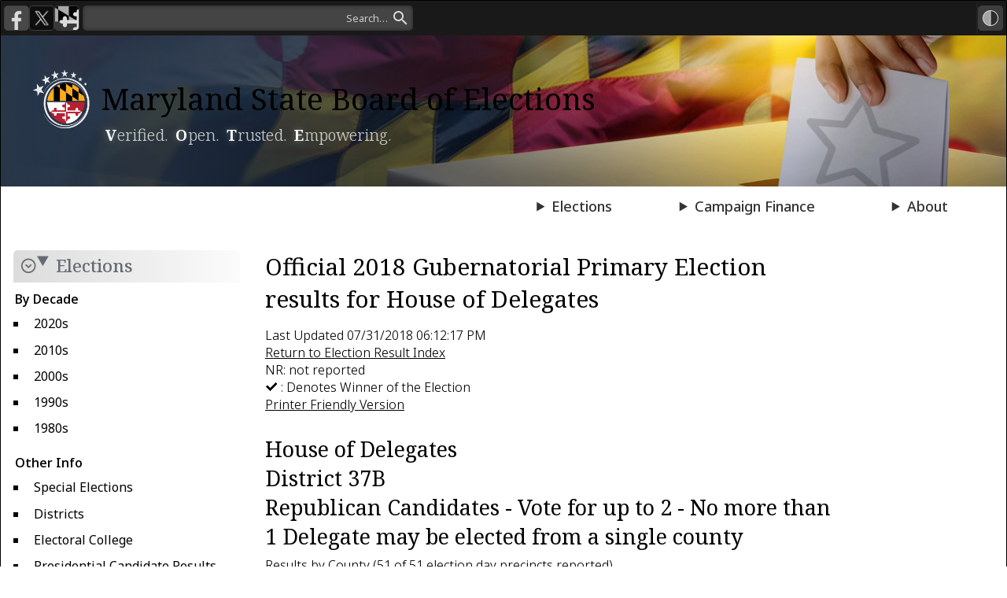

--- FILE ---
content_type: text/html
request_url: https://elections.maryland.gov/elections/2018/results/primary/gen_results_2018_1_01637B.html
body_size: 4018
content:
<!doctype html>
<html><!-- InstanceBegin template="/templates/elections.dwt" codeOutsideHTMLIsLocked="false" -->
<head>
<script async src="https://www.google-analytics.com/analytics.js"></script>
<meta name="viewport" content="width=device-width, initial-scale=1.0" />
<meta http-equiv="Cache-Control" content="no-cache, no-store, must-revalidate" />
<meta http-equiv="Pragma" content="no-cache" />
<meta http-equiv="Expires" content="0" />
<meta name="keywords" content="Maryland, State, Board of Elections, voting, polling place, campaigns, candidacy, voter registration, election, elections, campaign finance, register, vote, HAVA, petitions, voting system, Maryland State Board of Elections, results, overseas">
<meta name="author" content="Maryland State Board of Elections"><meta name="description" content="The State Board of Elections provides all eligible citizens of the State convenient access to voter registration; provides all registered voters accessible locations in which they may exercise their right to vote, to ensure uniformity of election practices; to promote fair and equitable elections; and to maintain registration records, campaign fund reports, and other election-related data accurately and in a form that is accessible to the public.">  
<link rel="preconnect" href="https://fonts.googleapis.com" />
<link rel="preconnect" href="https://fonts.gstatic.com" crossorigin />
<link rel="stylesheet" href="https://fonts.googleapis.com/css2?family=Noto+Sans:ital,wdth,wght@0,62.5..100,100..900;1,62.5..100,100..900&family=Noto+Serif:ital,wdth,wght@0,62.5..100,100..900&display=swap" />
<link rel="stylesheet" href="https://fonts.googleapis.com/icon?family=Material+Icons+Outlined&family=Material+Icons" />
<link rel="stylesheet" href="/css/base.css" />
<link rel="stylesheet" href="/css/override.css" />
<link rel="shortcut icon" href="/favicon.ico" />
<script src="/js/base.js"></script>
<!-- InstanceBeginEditable name="doctitle" -->
  <title>
  Elections
  </title>
  <!-- InstanceEndEditable -->
<!-- InstanceBeginEditable name="head" -->
  <!-- InstanceEndEditable -->
</head>
<body>
    <div id="wrapper">
        <header>
    <a href="#bodyContent" class="skip">Skip to Content</a>
    <section id="topStrip">
        <div id="sitesContainer">
            <a href="https://www.facebook.com/MarylandStateBoardofElections" class="button"><img src="/img/icon-social-facebook-48.gif" alt="The Facebook logo" title="MSBE on Facebook.com" /></a>
            <a href="https://twitter.com/md_sbe" class="button"><img src="/img/icon-social-x-48.gif" alt="The X.com logo" title="MSBE on X.com" /></a>
            <a href="https://www.maryland.gov" id="mdGovLink" class="button"><img src="/img/mdgov_logo-crop-48.gif" alt="The Maryland.gov logo" title="Maryland.gov" /></a>
        </div>
        <form id="searchForm" method="GET" action="https://www.maryland.gov/pages/search.aspx">
            <label for="searchQuery" hidden>Search</label>
            <input id="searchQuery" name="q" type="text" placeholder="Search&hellip;" role="search" aria-label="Search" title="Type a query and press Enter." />
            <input id="searchButton" type="submit" name="Search Submit" hidden />
            <input type="hidden" name="site" value="tkcl0ycakyo" />
            <input type="hidden" name="name" value="State Board of Elections" />
        </form>
        <div id="utilContainer">
            <!--<a id="translateLink" class="button" href="#"><img src="/img/icon-translate-48.png" alt="Google Translate" title="Translate" /></a>-->
            <button id="contrastToggle" type="button" aria-label="High Contrast Mode" aria-pressed="false" title="Contrast Mode"></button>
        </div>
    </section>
    <div id="siteTitleWrapper">
        <a id="siteTitle" href="/index.html">
            <img src="/img/SBELogo.png" id="siteLogo" alt="Maryland State Board of Elections logo" /><abbr title="Maryland State Board of Elections">MSBE</abbr><span>Maryland State Board of Elections</span>
        </a>
        <p id="siteSubtitle">
            <span class="glow">V</span>erified. <span class="glow">O</span>pen. <span class="glow">T</span>rusted. <span class="glow">E</span>mpowering.
        </p>
    </div>
    <nav id="mainNav" aria-label="Site Navigation">
        <div id="mainNavList1">
            <details name="nav">
                <summary>Voting</summary>
                <div class="menuWrapper">
                    <dl>
                        <dt>General&nbsp;Info</dt>
                        <dd>
                            <menu>
                                <li><a href="/voting/index.html">Introduction</a></li>
                                <li><a href="/voting/early_voting.html">Early Voting</a></li>
                                <li><a href="/voting/election_day_questions.html">Election Day <abbr title="Frequently Asked Question">FAQ</abbr>s</a></li>
                                <li><a href="/voting/municipal_results.html">Municipal Results</a></li>
                                <li><a href="/voting/primary.html">Primary Elections</a></li>
                                <li><a href="/voting_system/index.html">Voting System</a></li>
                                <li><a href="/overseas_voters/index.html">Overseas&nbsp;&amp;&nbsp;Military</a></li>
                            </menu>
                        </dd>
                    </dl>
                    <dl>
                        <dt>Registration</dt>
                        <dd>
                            <menu>
                                <li><a href="/voter_registration/index.html">Introduction</a></li>
                                <li><a href="https://voterservices.elections.maryland.gov">Voter Services</a></li>
                                <li><a href="/voter_registration/nvra.html"><abbr title="National Voter Registration Act">NVRA</abbr></a></li>
                                <li><a href="/voter_registration/application.html">Application</a></li>
                                <li><a href="/voter_registration/stats.html">Statistics</a></li>
                            </menu>
                        </dd>
                    </dl>
                </div>
            </details>
            <details name="nav">
                <summary>Candidacy</summary>
                <div class="menuWrapper">
                    <menu>
                        <li><a href="/candidacy/index.html">Introduction</a></li>
                        <li><a href="/candidacy/requirements.html">Requirements for Filing</a></li>
                        <li><a href="/candidacy/qualifications.html">Qualifications for Filing</a></li>
                        <li><a href="/candidacy/ballot.html">Offices Up for Election</a></li>
                    </menu>
                </div>
            </details>
            <details name="nav">
                <summary>Press Room</summary>
                <div class="menuWrapper">
                    <menu>
                        <li><a href="/press_room/index.html">Press Releases &amp; Statistics</a></li>
                        <li><a href="/press_room/reports.html">Reports</a></li>
                        <li><a href="/press_room/rumor_control.html">Rumor Control</a></li>
                    </menu>
                </div>
            </details>
        </div>
        <div id="mainNavList2">
            <details name="nav">
                <summary>Elections</summary>
                <div class="menuWrapper">
                    <dl>
                        <dt>Main&nbsp;Section</dt>
                        <dd>
                            <menu>
                                <li><a href="/elections/2026/index.html">Latest Election Info</a></li>
                                <li><a href="/elections/special_elections.html">Special Elections</a></li>
                                <li><a href="/elections/districts.html">Districts</a></li>
                                <li><a href="/elections/electoral_college.html">Electoral College</a></li>
                            </menu>
                        </dd>
                    </dl>
                    <dl>
                        <dt>Get&nbsp;Involved</dt>
                        <dd>
                            <menu>
                                <li><a href="/get_involved/index.html">Introduction</a></li>
                                <li><a href="/get_involved/teachers.html">Teachers</a></li>
                                <li><a href="/get_involved/students.html">Students</a></li>
                                <li><a href="/get_involved/dis-misinformation.html">Report Dis/Misinformation</a></li>
                            </menu>
                        </dd>
                    </dl>
                </div>
            </details>
            <details name="nav">
                <summary>Campaign Finance</summary>
                <div class="menuWrapper">
                    <menu>
                        <li><a href="/campaign_finance/index.html">Introduction</a></li>
                        <li><a href="/campaign_finance/campaign_finance_database.html">Campaign Finance Database</a></li>
                        <li><a href="/campaign_finance/summary_guide.html">Summary Guide</a></li>
                        <li><a href="/campaign_finance/reporting_schedule.html">Reporting Schedule</a></li>
                        <li><a href="/campaign_finance/guidance.html">Guidance</a></li>
                        <li><a href="/campaign_finance/County_public.html">County Public Funding Program</a></li>
                    </menu>
                </div>
            </details>
            <details name="nav">
                <summary>About</summary>
                <div class="menuWrapper">
                    <dl>
                        <dt>Agency</dt>
                        <dd>
                            <menu>
                                <li><a href="/about/index.html">About Us</a></li>
                                <li><a href="/about/board.html">Board Meetings</a></li>
                                <li><a href="/about/contact.html">Contact Us</a></li>
                                <li><a href="/about/county_boards.html">County Boards</a></li>
                                <li><a href="/forms/index.html">Forms</a></li>
                                <li><a href="/about/election_security.html">Election Security</a></li>
                                <li><a href="/about/pia.html">Public Information Act</a></li>
                            </menu>
                        </dd>
                    </dl>
                    <dl>
                        <dt>Laws &amp; Regs</dt>
                        <dd>
                            <menu>
                                <li><a href="/laws_and_regs/index.html">Introduction</a></li>
                                <li><a href="/laws_and_regs/federal_law.html">Federal Law</a></li>
                                <li><a href="/laws_and_regs/election_law.html">Election Law</a></li>
                                <li><a href="/laws_and_regs/regulations.html"><abbr title="Code of Maryland Regulations">COMAR</abbr></a></li>
                                <li><a href="/petitions/index.html">Petitions</a></li>
                                <li><a href="/laws_and_regs/sbe_policy.html">SBE Policies</a></li>
                            </menu>
                        </dd>
                    </dl>
                </div>
            </details>
        </div>
    </nav>
</header>
        <main id="bodyContent">
            <div id="bodyTop">
                
            </div>
            
            <details id="sectionNav" open>
    <summary><span>Elections</span></summary>
    <dl>
        <dt>By Decade</dt>
        <dd>
            <ul>
                <li><a href="/elections/2020s.html">2020s</a></li>
                <li><a href="/elections/2010s.html">2010s</a></li>
                <li><a href="/elections/2000s.html">2000s</a></li>
                <li><a href="/elections/1990s.html">1990s</a></li>
                <li><a href="/elections/1980s.html">1980s</a></li>
            </ul>
        </dd>
        <dt>Other Info</dt>
        <dd>
            <ul>
                <li><a href="/elections/special_elections.html">Special Elections</a></li>
                <li><a href="/elections/districts.html">Districts</a></li>
                <li><a href="/elections/electoral_college.html">Electoral College</a></li>
                <li><a href="/elections/presidential.html">Presidential Candidate Results <br>in MD 1948&ndash;2012</a></li>
            </ul>
        </dd>
    </dl>
</details>
            <section id="bodyMain">
                <!-- InstanceBeginEditable name="bodyMain" -->
  <h1>
    Official 2018 Gubernatorial Primary Election results for House of Delegates
  </h1>
  <div>
    Last Updated 07/31/2018 06:12:17 PM
  </div>
  <div>
    <a href="index.html">Return to Election Result Index</a>
  </div>
  <div>
    NR: not reported
  </div>
  <div>
    <img src="../../../../img/check.gif" alt="checkmark" />
    : Denotes Winner of the Election
  </div>
  <div>
    <a href="gen_results_p2018_1_01637B.html">Printer Friendly Version</a>
  </div>
  <h2>
    House of Delegates
    <br>
    District 37B
    <br>
    Republican Candidates - Vote for up to 2 - No more than 1 Delegate may be elected from a single county
  </h2>
  <a href="gen_detail_results_2018_1_REP01637B.html" title="County Break Down for House of Delegates Legislative District 37B">Results by County</a>
  (51 of 51 election day precincts reported)
  <br>
  <div class="tableWrapper">
    <table class="table-banded" summary="Election results for House of Delegates District 37B. Results are reported by early, election night, absentee/provisional voting and the totals.">
      <tr>
        <th class="NameCol_ER" scope="col" id="CandidateName01637B">
          Name
        </th>
        <th class="PartyCol" scope="col">
          Party
        </th>
        <th class="VotesCol" scope="col" id="EarlyVotes01637B">
          Early Voting
        </th>
        <th class="VotesCol" scope="col" id="ElectionNightVotes01637B">
          Election Day
        </th>
        <th class="VotesCol" scope="col" id="AbsenteeAndProvisionalVotes01637B">
          Absentee / Provisional
        </th>
        <th class="VotesCol" scope="col" id="TotalVotes01637B" >
          Total
        </th>
        <th class="PercentCol" scope="col" id="Percentage01637B">
          Percentage
        </th>
      </tr>
      <tr class="Row2">
        <td class="NameCol_ER" headers="CandidateName01637B">
          <div>
            Christopher T. Adams
            <br>
            (Wicomico County)
            <img alt="Winner Selected" src="../../../../img/check.gif"/>
            &nbsp;&nbsp;&nbsp;&nbsp;
          </div>
        </td>
        <td class="PartyCol" headers="Party">
          Republican
        </td>
        <td class="VotesCol" headers="EarlyVotes01637B">
          1,128
        </td>
        <td class="VotesCol" headers="ElectionNightVotes01637B">
          2,820
        </td>
        <td class="VotesCol" headers="AbsenteeAndProvisionalVotes01637B">
          154
        </td>
        <td class="VotesCol" headers="TotalVotes01637B">
          4,102
        </td>
        <td class="PercentCol" headers="Percentage01637B">
          29.9%
        </td>
      </tr>
      <tr class="Row1">
        <td class="NameCol_ER" headers="CandidateName">
          <div>
            Mimi Gedamu
            <br>
            (Wicomico County)
          </div>
        </td>
        <td class="PartyCol" headers="Party">
          Republican
        </td>
        <td class="VotesCol" headers="EarlyVotes01637B">
          168
        </td>
        <td class="VotesCol" headers="ElectionNightVotes01637B">
          483
        </td>
        <td class="VotesCol" headers="AbsenteeAndProvisionalVotes01637B">
          29
        </td>
        <td class="VotesCol" headers="TotalVotes01637B">
          680
        </td>
        <td class="PercentCol" headers="Percentage01637B">
          5.0%
        </td>
      </tr>
      <tr class="Row2">
        <td class="NameCol_ER" headers="CandidateName01637B">
          <div>
            Keith Graffius
            <br>
            (Dorchester County)
          </div>
        </td>
        <td class="PartyCol" headers="Party">
          Republican
        </td>
        <td class="VotesCol" headers="EarlyVotes01637B">
          381
        </td>
        <td class="VotesCol" headers="ElectionNightVotes01637B">
          1,572
        </td>
        <td class="VotesCol" headers="AbsenteeAndProvisionalVotes01637B">
          55
        </td>
        <td class="VotesCol" headers="TotalVotes01637B">
          2,008
        </td>
        <td class="PercentCol" headers="Percentage01637B">
          14.6%
        </td>
      </tr>
      <tr class="Row1">
        <td class="NameCol_ER" headers="CandidateName">
          <div>
            Johnny Mautz
            <br>
            (Talbot County)
            <img alt="Winner Selected" src="../../../../img/check.gif"/>
            &nbsp;&nbsp;&nbsp;&nbsp;
          </div>
        </td>
        <td class="PartyCol" headers="Party">
          Republican
        </td>
        <td class="VotesCol" headers="EarlyVotes01637B">
          1,774
        </td>
        <td class="VotesCol" headers="ElectionNightVotes01637B">
          4,919
        </td>
        <td class="VotesCol" headers="AbsenteeAndProvisionalVotes01637B">
          244
        </td>
        <td class="VotesCol" headers="TotalVotes01637B">
          6,937
        </td>
        <td class="PercentCol" headers="Percentage01637B">
          50.5%
        </td>
      </tr>
    </table>
  </div>
  <h2>
    District 37B
    <br>
    Democratic Candidates - Vote for up to 2 - No more than 1 Delegate may be elected from a single county
  </h2>
  <a href="gen_detail_results_2018_1_DEM01637B.html" title="County Break Down for House of Delegates Legislative District 37B">Results by County</a>
  (51 of 51 election day precincts reported)
  <br>
  <div class="tableWrapper">
    <table class="table-banded" summary="Election results for House of Delegates District 37B. Results are reported by early, election night, absentee/provisional voting and the totals.">
      <tr>
        <th class="NameCol_ER" scope="col" id="CandidateName01637B">
          Name
        </th>
        <th class="PartyCol" scope="col">
          Party
        </th>
        <th class="VotesCol" scope="col" id="EarlyVotes01637B">
          Early Voting
        </th>
        <th class="VotesCol" scope="col" id="ElectionNightVotes01637B">
          Election Day
        </th>
        <th class="VotesCol" scope="col" id="AbsenteeAndProvisionalVotes01637B">
          Absentee / Provisional
        </th>
        <th class="VotesCol" scope="col" id="TotalVotes01637B" >
          Total
        </th>
        <th class="PercentCol" scope="col" id="Percentage01637B">
          Percentage
        </th>
      </tr>
      <tr class="Row2">
        <td class="NameCol_ER" headers="CandidateName01637B">
          <div>
            Dan O'Hare
            <br>
            (Wicomico County)
            <img alt="Winner Selected" src="../../../../img/check.gif"/>
            &nbsp;&nbsp;&nbsp;&nbsp;
          </div>
        </td>
        <td class="PartyCol" headers="Party">
          Democratic
        </td>
        <td class="VotesCol" headers="EarlyVotes01637B">
          1,600
        </td>
        <td class="VotesCol" headers="ElectionNightVotes01637B">
          2,816
        </td>
        <td class="VotesCol" headers="AbsenteeAndProvisionalVotes01637B">
          232
        </td>
        <td class="VotesCol" headers="TotalVotes01637B">
          4,648
        </td>
        <td class="PercentCol" headers="Percentage01637B">
          100.0%
        </td>
      </tr>
    </table>
  </div>
  <hr>
  <br>
  <!-- InstanceEndEditable -->
            </section>
            
        </main>
        <a href="#alert" class="skip">Skip to Content</a>
<footer>
    <div id="footerTop">
        <nav>
            <ul class="noBullets">
                <li><a href="/about/contact.html">Contact</a></li>
                <li><a href="/privacy.html">Privacy</a></li>
                <li><a href="/accessibility.html">Accessibility</a></li>
            </ul>
        </nav>
        <address>
            151 West Street, Suite 200<br />
            Annapolis, MD 21401<br />
            410-269-2840 | 800-222-8683<br />
            <a href="/cdn-cgi/l/email-protection#d4bdbab2bbfaa7b6b194b9b5a6adb8b5bab0fab3bba2"><span class="__cf_email__" data-cfemail="7b12151d145508191e3b161a0902171a151f551c140d">[email&#160;protected]</span></a>
        </address>
    </div>
    <div id="copyright"><span>Copyright &copy;2025 Maryland State Board of Elections</span></div>
</footer>
    </div>
<script data-cfasync="false" src="/cdn-cgi/scripts/5c5dd728/cloudflare-static/email-decode.min.js"></script></body>
<!-- InstanceEnd --></html>


--- FILE ---
content_type: text/css
request_url: https://elections.maryland.gov/css/base.css
body_size: 15450
content:
/* Notes
    * jQuery overrides are handled in 'override.css'. The idea is to eventually get rid of all the jQuery refs, then get
      rid of the override. Don't put anything long-term in there.
    * selectors prefixed with 'mdgov_' are from the old DoIT template; a lot of content still references it. Once we chase
      it all down and replace it, we can remove them too.
*/

:root {
    /*-- Main palette --*/
    /* pri */
    --color-pri: oklch(0.56 0.1 82);
    --color-pri-dark: oklch(from var(--color-pri) calc(l - 0.08) c h);
    --color-pri-darker: oklch(from var(--color-pri) calc(l - 0.35) calc(c - 0.06) h);
    --color-pri-light: oklch(from var(--color-pri) calc(l + 0.1) calc(c + .01) h);
    --color-pri-bright: oklch(from var(--color-pri) calc(l + 0.3) calc(c + 0.035) h);
    --color-pri-mute: oklch(from var(--color-pri) calc(l + 0.3) calc(c - 0.04) h);
    --color-pri-highlight: oklch(from var(--color-pri-mute) l c h / 0.3);
    --color-pri-shade: oklch(from var(--color-pri-mute) calc(l + 0.13) calc(c - 0.05) h);
    /* sec */
    --color-sec: oklch(0.415 0.1 258);
    --color-sec-dark: oklch(0.353 0.08 258);
    --color-sec-darker: oklch(from var(--color-sec-dark) calc(l - 0.07) calc(c - 0.02) h);
    --color-sec-light: oklch(0.515 0.12 258);
    --color-sec-bright: oklch(from var(--color-sec) calc(l + 0.1) calc(c + 0.07) h);
    --color-sec-mute: oklch(0.87 0.04 258);
    --color-sec-highlight: oklch(from var(--color-sec-mute) l c h / 0.3);
    --color-sec-shade: oklch(from var(--color-sec-mute) calc(l + 0.12) calc(c - 0.032) h);
    /* ter */
    --color-ter: oklch(0.415 0.1 20);
    --color-ter-dark: oklch(0.35 0.075 20);
    --color-ter-darker: oklch(from var(--color-ter-dark) calc(l - 0.1) calc(c - 0.02) h);
    --color-ter-light: oklch(0.515 0.12 20);
    --color-ter-mute: oklch(0.87 0.04 20);
    --color-ter-shade: oklch(from var(--color-ter-mute) calc(l + 0.12) calc(c - 0.03) h);
    /* general */
    --color-gen-gray: oklch(0.5 0.0136 248.27);
    --color-gen-gray-dark: oklch(0 0 0 / 0.75);
    --color-gen-gray-darker: oklch(0 0 0 / 0.9);
    --color-gen-gray-light: oklch(0.75 0 0 / 0.75);
    --color-gen-gray-lighter: oklch(0.75 0 0 / 0.25);
    --color-gen-gray-shade: oklch(0 0 0 / 0.028);
    --color-gen-highlight: oklch(0.97 0.1114 80 / 0.4);
    --color-gen-success: oklch(0.35 0.08 168);
    /*-- General --*/
    /* shorthands */
    --short-border-gray: 1px solid var(--color-gen-gray);
    --short-border-gray-dark: 1px solid var(--color-gen-gray-dark);
    --short-border-gray-light: 1px solid var(--color-gen-gray-light);
    /* single values */
    --value-border-radius: 4px;
    --value-border-radius-tight: 3px;
    --value-border-radius-wide: 5px;
    --value-border-radius-wider: 7px;
}

* {
    margin: 0;
    padding: 0;
    box-sizing: border-box;
}

body {
    background-color: oklch(0.35 0.005 258);
    padding: 0;
    margin: 0;
    width: 100%;
    z-index: 0;
    position: relative;
    font-family: "Noto Sans", sans-serif;
    font-variation-settings: 'wdth' 090;
    font-weight: 350;
    font-optical-sizing: auto;
    font-style: normal;
    line-height: normal;
    text-wrap: pretty;
    text-rendering: optimizeLegibility;
    color: #000;
}

*[hidden] {
    display: none !important;
}

:focus {
    /*outline: none;
    box-shadow: 0 0 0 2px rgba(64, 149, 221, 0.85);*/
    /*outline: 2px solid rgba(64, 149, 221, 0.85);
    outline-offset: 1px;*/
    border-radius: var(--value-border-radius-tight);
}

a.skip:focus {
    outline-offset: -1px; /* This only shows up when it has focus */
}

/*-- End Baseline --*/

a {
    text-decoration: underline;
}

    a:link, a:visited {
        color: var(--color-sec-dark);
    }

:link, :visited,
:link img, :visited img,
:link::before, :visited::before, :link::after, :visited::after,
input, button, select, textarea, summary {
    transition-timing-function: ease;
    transition-property: color, background, background-color, border-color, outline, opacity, box-shadow, text-shadow;
    transition-duration: .35s;
}

a:hover, a:focus {
    color: var(--color-sec-bright);
}


:hover, :focus,
:hover img, :focus img,
:hover::before, :focus::before, :hover::after, :focus::after {
    transition-timing-function: ease;
    transition-property: color, background, background-color, border-color, outline, opacity, box-shadow, text-shadow;
    transition-duration: 0.05s;
}

:is(a, button, input, textarea, summary):focus-visible {
    outline: 2px solid oklch(from var(--color-sec-bright) l c h / 0.75);
    outline-offset: 1px;
}

:is(a, button, input, textarea, summary):focus:not(:focus-visible) {
    outline: none;
}

    a[href^="http" i]:not([href*="elections.maryland.gov" i]) /*non-relative, but not our domain*/,
    a[target="_blank" i]:not([href*="elections.maryland.gov" i])::before,
    a[rel="external"],
    a[href^="mailto:" i],
    a[href$=".csv" i],
    a[href$=".doc" i], a[href$=".docx" i],
    a[href$=".pdf" i],
    a[href$=".xls" i], a[href$=".xlsx" i], a[href$=".xlsm" i],
    a.print,
    a.facebook, a.twitter, a.instagram {
        position: relative;
    }

        a[href^="mailto:" i]::before,
        a[href$=".csv" i]::before,
        a[href$=".doc" i]::before, a[href$=".docx" i]::before,
        a[href$=".pdf" i]::before,
        a[href$=".xls" i]::before, a[href$=".xlsx" i]::before, a[href$=".xlsm" i]::before,
        a.facebook::before,
        a.twitter::before,
        a.instagram::before,
        a.print::before,
        .rumor::before, .fact::before {
            /* Non-inline-block solution: usual non-block caveats but we get superior wrapping behavior. 
           Also have to bake the rounded corners into the images, since border-radius won't work. */
            content: '';
            position: relative;
            background-size: 1rem;
            background-position-y: center;
            background-position-x: left;
            background-repeat: no-repeat;
            left: 0;
            top: 0;
            padding-right: 1.25rem;
            /*margin-left: -.25rem;*/
        }

#bodyContent a[href^="http" i]:not([href*="elections.maryland.gov" i])::after,
#bodyContent a[target="_blank" i]:not([href*="elections.maryland.gov" i])::after,
#bodyContent a[rel="external"]::after, a[href][download]::after {
    content: '';
    position: relative;
    background-size: 1em;
    background-position-y:66%;
    background-position-x:left;
    background-repeat: no-repeat;
    top: 0;
    padding-left: 1rem;
    padding-right: 0.1rem;
    left: 0.2rem;
}

a[href^="http" i]:not([href*="elections.maryland.gov" i])::after,
a[rel="external"]::after {
    background-image: url('../img/icon-link.png');
}

a[href][download]::after {
    background-image: url('../img/icon-download.png');
}

/*href shim for specificity*/
a[href][target="_blank" i]::after {
    background-image: url('../img/icon-link-newtab.png');
}

a[href^="mailto:" i]::before {
    background-image: url('../img/icon-email.png');
    
}

    a[href$=".csv" i]::before {
        background-image: url('../img/icon-file-csv-64.png');
    }

a[href$=".doc" i]::before,
a[href$=".docx" i]::before {
    background-image: url('../img/icon-file-word-64.png');
}

a[href$=".pdf" i]::before {
    background-image: url('../img/icon-file-pdf-64.png');
}

a.print::before {
    background-image: url('../img/icon-print.png');
    background-size: 1.25rem;
    background-position: center left -2px;
}

    a[href$=".xls" i]::before,
    a[href$=".xlsx" i]::before,
    a[href$=".xlsm" i]::before {
        background-image: url('../img/icon-file-excel-64.png');
    }

a.facebook::before {
    background-image: url('../img/icon-social-facebook-64.png');
}

a.instagram::before {
    background-image: url('../img/icon-social-instagram-64.png');
}

a.twitter::before {
    background-image: url('../img/icon-social-x-64.png');
}


    /* ::afters *should* only include link types (download, _blank, etc.) */

    a:link::before, a:visited::before {
        opacity: 0.85;
    }
    a:link::after, a:visited::after {
        opacity: 0.7;
    }

    a:hover::before, a:focus::before {
        opacity: 1.0;
    }
    a:hover::after, a:focus::after {
        opacity: 0.85;
    }


/* Get rid of any pseudo-element icons */
a.button::before {
    display: none;
}

.rumor, .fact {
    font-weight: 500;
    color: var(--color-sec-mute);
    text-wrap: nowrap;
}

.rumor {
    color: var(--color-ter);
}

.fact {
    color: var(--color-gen-success);
}

    .rumor::before, .fact::before {
        font-family: "Material Icons Outlined";
        font-variation-settings: 'FILL' 0, 'wght' 400, 'GRAD' 0, 'opsz' 24;
        content: '\e0bf';
        font-size: 1.2em;
        padding: 0;
        margin: 0 0.2em 0 0;
        /*width: 1.25em;
        height: 1.25em;*/
        /*background-size: 1.25em;*/
        /*margin-right: 0.25em;*/
    }

.rumor::before {
    content: '\e87f';
    top: 0.25em;
    /*background-image: url('../img/icon-rumor.png');*/
    /*color: rgb(139, 42, 42);*/
}

.fact::before {
    content: '\ef76';
    top: 0.2em;
    /*background-image: url('../img/icon-fact.png');*/
    /*color: rgb(29, 138, 58);*/
}

.subtitle {
    font-style: italic;
    font-weight: 400;
    color: #333;
}

p {
    display: block;
    margin: 0 0 1rem 0;
    padding: 0;
}

blockquote {
    display: block;
    margin: 0 0 1rem 0;
    padding: 1rem;
}

ul, menu {
    list-style-type: square; /*default for safari*/
}

ul, ol, menu {
    margin-top: 0;
    margin-left: 1rem;
    margin-bottom: 1rem;
}

li {
    margin-left: 1rem;
    padding-left: 0.5rem;
}

    li > ul, li > ol, li menu {
        margin-left: 0;
        margin-bottom: 0;
    }

@counter-style paren-lower-alpha {
    system: extends lower-alpha;
    prefix: "(";
    suffix: ")";
}

@counter-style paren-decimal {
    system: extends decimal;
    prefix: "(";
    suffix: ")";
}

@counter-style paren-lower-roman {
    system: extends lower-roman;
    prefix: "(";
    suffix: ")";
}

ol[type="(1)"] {
    list-style-type: paren-decimal;
}

ol[type="a"] {
    list-style-type: lower-alpha;
}

ol[type="(a)"] {
    list-style-type: paren-lower-alpha;
}

ol[type="a"].uppercase {
    list-style-type: upper-alpha;
}

ol[type="i"] {
    list-style-type: lower-roman;
}

ol[type="(i)"] {
    list-style-type: paren-lower-roman;
}

ol[type="i"].uppercase {
    list-style-type: upper-roman;
}

ol > li {
    padding-left: 0.25rem;
}

ul > li::marker, menu > li::marker {
    content: '\25AA';
    color: rgba(128,128,128,0.8);
}
/*li > ul > li::marker {
    content: '\25AB';
}*/

#mainNav ul > li::marker,
#mainNav menu > li::marker,
ul.noBullets > li::marker,
menu.noBullets > li::marker,
ul.inputList > li::marker,
menu.inputList > li::marker {
    content: "";
    background-image: none;
}

ul.noIndent, menu.noIndent {
    padding-left: 0;
}

#mainNav ul, #mainNav menu,
ul.noBullets, menu.noBullets,
ul.inputList, menu.inputList {
    list-style: none;
}

    #mainNav ul > li, #mainNav menu > li,
    ul.noBullets > li, menu.noBullets > li,
    ul.inputList > li, menu.inputList > li {
        /*list-style-type: none;*/
        /*list-style-image: none;*/
        padding-left: 0;
        margin-left: 0;
    }

/* mdgov_OverflowTable is vestigial & deprecated; only AEMS is expected to be using it */
.tableWrapper, .mdgov_OverflowTable {
    display: grid;
    grid-template-columns: repeat(1, minmax(0, 1fr));
    overflow-x: auto;
    /*white-space: nowrap;*/
}

    .tableWrapper.fitContent table {
        width: fit-content;
    }

table {
    border-collapse: collapse;
    border: none;
    display: table;
    table-layout: auto;
    font-size: 0.9em;
    color: #333;
}

#bodyMain table {
    margin: 0.5rem;
}

table caption {
    padding: 0.5rem;
    text-align: left;
    color: #333;
    font-size: 0.9rem;
    font-style: italic;
}

th {
    font-weight: 500;
}

thead th {
    font-variation-settings: "wdth" 90;
    column-width:auto;
}

th, td {
    border: var(--short-border-gray-light);
    padding: 0.5rem;
    text-align: left;
    vertical-align: top;
    width: fit-content;
}

th.collapse, td.collapse {
    width: 1%;
    text-wrap: nowrap; /*Need to use nbsp for these*/
}

    td p {
        margin: 0;
        padding: 0;
    }

#bodyContent td ul {
    padding: 0;
    margin-left: 0.5rem;
    margin-bottom: 0;
    /*padding-left: .5rem;*/
}

#bodyContent td > ul li {
    margin: 0;
    padding-left: 0.5rem;
}

p, li {
    text-wrap-style: pretty;
}

b, strong, .bold {
    font-weight: 500;
}

i, em {
    font-style: italic;
}

u:not(.underline) {
    text-decoration: none;
    padding:0.1em 0.2em;
    background-color: oklch(0.5 0 0 / 0.1);
    border-radius: var(--value-border-radius-tight);
}

    i.underline, em.underline, u.underline {
        text-decoration: underline;
        text-decoration-color: var(--color-gen-gray);
    }

sup, sub {
    position: relative;
    line-height: 0;
    font-size: 0.75em;
    vertical-align: baseline;
}

/* slightly more accurate fluid value */
@supports (font-size: calc(1em + 1px)) {
    sup, sub {
        font-size: calc(0.5em + 4px);
    }
}

sup {
    top: -0.5em;
}

sub {
    bottom: -0.25em;
}

abbr {
    text-decoration: underline dotted #AAA;
    text-underline-offset: 2px;
}

article {
    padding: 1em;
}

    article > h1, article > h2, article > h3 {
        padding: 0;
        margin: 0 0 .5em 0;
    }

aside {
    padding: 1rem;
    margin: 1rem;
}

figure {
}

figcaption {
    color: #333;
    font-size: 0.85rem;
    font-style: italic;
}

address {
    font-style: normal;
}

audio, video {
    display: block;
    border-radius: var(--value-border-radius-wide);
    margin: 2px;
}

audio {
    background: #F5F5F5;
    border: var(--short-border-gray-light);
    padding: 1rem;
}

meter {
    width:stretch;
    min-height:1.25rem;
}


/*-- Forms -------------------------------------------------------------------*/

form {
    font-size: 0.9rem;
    position: relative;
    padding: 0.25rem;
}

.formButtonShelf {
    background-color: #F8F8F8;
    /*border-bottom: 4px solid #CCC;*/
    box-shadow: inset 0 -4px 0 0 rgba(0,0,0,0.1);
    margin-top: 0.5em;
    padding: 1em;
}

form > p {
    font-size: 1rem;
}

form.bordered, form.outlined {
    padding: 0.5rem;
}

    form.bordered .formButtonShelf:last-child, form.outlined .formButtonShelf:last-child {
        /*border-radius: 0 0 5px 5px;*/
        margin-right: -0.5rem;
        margin-bottom: -0.5rem;
        margin-left: -0.5rem;
    }

/*form.grid, fieldset.grid, form.grid fieldset {
    display: grid;
    grid-template-columns: repeat(4, minmax(min-content, max-content));
    grid-auto-columns: minmax(10ch, auto);
    gap: 0.5rem;
}
fieldset.grid * { display:block; }*/

form.flex, fieldset.flex, form.flex fieldset {
    display: flex;
    flex-direction: row;
    flex-wrap: wrap;
}


fieldset {
    padding: 0.25rem 1rem 0.5rem 1rem;
    border-radius: var(--value-border-radius-wide);
    margin: 0.5rem 2px;
    position: relative;
    vertical-align: top;
}

legend {
    font-weight: 500;
    color: rgb(65, 77, 90);
    padding: 0 0.25em;
    margin: 0;
}

fieldset fieldset {
    display: inline-block;
    padding: 0 0.5em;
    margin-top: 0;
    border: none;
}

    fieldset fieldset legend {
        color: #333;
    }

label, .label {
    display: inline-block;
    position: relative;
    font-weight: 500;
    color: #333;
    vertical-align: baseline;
    margin: 0.1em;
    width: fit-content;
    transition: 0.35s;
}

input, textarea, select, option, input:-webkit-autofill::first-line, button {
    font-family: "Noto Sans", sans-serif;
    font-weight: normal;
}

    input:not([type="checkbox"],[type="radio"]), textarea, select, option, input:-webkit-autofill::first-line, button {
        border: var(--short-border-gray);
        border-radius: var(--value-border-radius-tight);
    }

    input:not([type="checkbox"],[type="radio"],[type="submit"],[type="button"],[type="range"]), textarea, select {
        background-color: #FFF;
    }

    input:not([type="checkbox"],[type="radio"]), textarea {
        position: relative;
        padding: 0.25rem;
        margin: 2px;
    }

textarea {
    align-self: stretch;
    min-height: calc(3lh + 0.5rem); /*add 0.25rem vert padding*/
    max-height: calc(10lh + 0.5rem);
    /* 2026-01: 
        field-sizing not supported by Firefox
        resize:vertical not supported by Safari on iOS
        no real workaround to wrangle sizing within a flex layout, so not bothering with an @supports stack */
    field-sizing: content;
    resize: vertical;
    overflow-y: auto;
}

select {
    margin: 2px;
    padding: 0.2rem;
}

input[type="checkbox"], input[type="radio"] {
    position: relative;
    margin: 0.2em;
    width: 1em;
    height: 1em;
    top: .1em;
}

input[type="number"] {
    min-width: 1rem;
    width: fit-content;
}

label:has(input[type="checkbox"]), label:has(input[type="radio"]) {
    display: flex;
    align-items: baseline;
}

label input[type="range"] {
    vertical-align: bottom;
}

button, input[type="submit"], input[type="button"], input[type="reset"],
a.button, button.button, input[type="submit"].button, input[type="button"].button, input[type="reset"].button {
    display: inline-block;
    border-radius: var(--value-border-radius-tight);
    margin: 4px;
    padding: 0.25rem 1rem;
    font-size: 0.9rem;
    font-weight: 450;
    border: var(--short-border-gray);
    box-shadow: inset 0 0 0 1px oklch(1 0 0 / 0.25);
}

button, input[type="submit"], input[type="button"], input[type="reset"] {
    background-color: var(--color-gen-gray-lighter);
    color: var(--color-gen-gray-darker);
    cursor: pointer;
}

    button:hover, input[type="button"]:hover, input[type="submit"]:hover, input[type="reset"]:hover {
        background-color: oklch(from var(--color-gen-gray-lighter) calc(l + 0.1) c h);
        box-shadow: inset 0 0 0 1px oklch(1 0 0 / 0.5);
        color: #000;
    }

    button:active, input[type="button"]:active, input[type="submit"]:active, input[type="reset"]:active {
        background-color:var(--color-gen-gray-light);
    }

    a.button, button.button, input[type="submit"].button, input[type="button"].button, input[type="reset"].button {
        color: #E8E8E8;
        background-color: rgb(19, 43, 77);
        text-decoration: none;
    }

        a.button:hover, a.button:focus,
        button.button:hover, button.button:focus,
        input[type="submit"].button:hover, input[type="submit"].button:focus,
        input[type="button"].button:hover, input[type="button"].button:focus,
        input[type="reset"].button:hover, input[type="reset"].button:focus {
            background-color: rgb(40, 69, 111);
            cursor: pointer;
            color: #FFF;
        }

        a.button:active,
        button.button:active,
        input[type="submit"].button:active,
        input[type="button"].button:active,
        input[type="reset"].button:active {
            background-color: rgb(32, 55, 88);
            color: rgb(255,255,255,0.75);
        }

    input:hover, button:hover, .button:hover,
    select:hover, textarea:hover {
        border-color: oklch(0 0 0 / 0.75);
    } 

        /*label.required {
    color: rgb(190, 92, 0);
}*/
        input:invalid, textarea:invalid, select:invalid {
            box-shadow: inset 5px 0px 0px 0px rgba(190, 92, 0, 0.5);
            padding-inline-start: 0.5rem;
        }

input.error, textarea.error, select.error, .error input {
    border-color: rgb(139, 42, 42);
    background-color: rgb(252, 235, 235);
    color: revert;
}

input[disabled], 
button[disabled], 
fieldset[disabled], 
optgroup[disabled], 
option[disabled], 
select[disabled], 
textarea[disabled] {
    background-color: var(--color-gen-gray-lighter) !important;
    box-shadow: inset 0 0 0 1px oklch(1 0 0 / 0.25) !important;
    border: var(--short-border-gray) !important;
    color: var(--color-gen-gray-darker) !important;
    opacity: 0.65 !important;
    cursor: unset !important;
} 

ul.inputList, menu.inputList {
    margin-left: 0;
    padding-left: 0;
}

    ul.inputList li, menu.inputList li {
        margin-left: 0;
        padding-left: 0;
    }

.iframeWrapper, .videoWrapper, .formWrapper {
    display: block;
    position: relative;
    margin-bottom: 1rem;
}

.iframeWrapper, .videoWrapper {
    background: #EEE url('../img/bkgd-loading_dots-anim-48.gif') center center no-repeat;
}

#bodyMain details, .iframeWrapper, .tableWrapper, .videoWrapper {
    content-visibility: auto;
}

iframe {
    display: block;
    margin: 0;
    padding: 0;
    border: none;
}

.iframeWrapper iframe, details > iframe {
    width: 100%;
    border-radius: var(--value-border-radius-wide);
}

    .videoWrapper video, .videoWrapper iframe {
        aspect-ratio: 16/9 auto;
        width: 100%;
        height: auto;
        border-radius: var(--value-border-radius-wide);
    }

.formWrapper {
    overflow-x: auto;
}

h1, h2, h3, #siteTitleWrapper, #bodyContent summary {
    font-family: "Noto Serif", serif;
    font-optical-sizing: auto;
    font-variation-settings: "wdth" 90;
    font-style: normal;
}

h2, h3, h4, h5, h6 {
    margin: 1em 0 0.25em 0;
}
    h1 + h2, h2 + h3, h3 + h4, h4 + h5, h5 + h6 {
        margin-top: 0.5em;
    }

h1 {
    margin: 0 0 0.5em 0;
    color: var(--color-pri);
    font-size: 1.85rem;
    font-weight: 400;
}

h2 {
    color: var(--color-ter);
    font-size: 1.7rem;
    font-weight: 400;
}

h3 {
    color: var(--color-sec-dark);
    font-size: 1.6rem;
    font-weight: 400;
}

h4 {
    color: var(--color-pri-dark);
    font-size: 1.5rem;
    font-weight: 500;
}

h5 {
    color: var(--color-ter-dark);
    font-size: 1.35rem;
    font-weight: 500;
}

h6 {
    color: var(--color-sec-darker);
    font-size: 1.35rem;
    font-weight: 500;
}

dl {
    margin-bottom: 1rem;
}

dt {
    /*display: flex;
    align-items: center;*/
    padding: 0;
    font-weight: 550;
    color: var(--color-gen-gray-dark);
    margin-bottom: 0.25em;
}

/*dl.grid {
    display: grid;
}*/

dl.notes dt::before {
    font-family: "Material Icons Outlined";
    content: '\f1fc';
    font-variation-settings: 'FILL' 0, 'wght' 400, 'GRAD' 0, 'opsz' 24;
    flex: 0 1 auto;
    margin-right: 0.25rem;
    color: var(--color-gen-gray-light);
}

/*nested */
dd dt {
    color: var(--color-gen-gray-darker);
}

/*dd dl { font-size:0.9em; }*/

dd + dt {
    margin-top: 1em;
}

dd > *:last-child {
    margin-bottom: 0;
}

dd > img, details > img, figure > img {
    max-width: 100%;
}

dl.shaded {
    background-color: transparent;
}

    dl.shaded dt {
        background-color: var(--color-gen-gray-shade);
        box-shadow: inset 0 0 0 -4px var(--color-gen-gray-light);
    }

    .shaded dl.shaded dd {
        background-color: rgba(255,255,255, 0.9);
    }

ul.bordered, menu.bordered, dl.bordered, dd.bordered, blockquote.bordered,
ul.shaded, menu.shaded {
    /*border: 1px solid rgba(61, 74, 88, 0.25);*/
    border-radius: var(--value-border-radius-tight);
}

    dl.bordered dt {
        padding: 0.5rem;
        box-shadow: none;
    }

    ul.bordered, menu.bordered, dl.bordered dd, dd.bordered, blockquote.bordered, 
    ul.shaded, menu.shaded {
        padding: 1rem;
    }
/*dl.columns {
    margin: 0;
    gap: 0.5rem 1rem;
    display: grid;
    grid-template-columns: max-content 1fr;
    align-items: first baseline;
}

    dl.columns dt {
        margin: 0;
    }*/

dl.columns {
    display: grid;
    grid-template: auto / auto auto;
    width: fit-content;
    /*column-gap: 1em;*/
    padding:0.25rem;
}

    dl.columns dt, dl.columns dd {
        font-size: inherit;
        padding: 0.1em 0.5em;
        margin: 0;
    }

    dl.columns dt {
        grid-column-start: 1;
    }

    dl.columns dd {
        grid-column-start: 2;
    }

    dl.columns.shaded {
        align-items: stretch;
        padding: 2px;
    }

        dl.columns.shaded dt, dl.columns.shaded dd {
            border-bottom: var(--short-border-gray-light);
        }

        /*dl.columns.shaded dd {
            border-left: solid 1px #CCC;
        }*/

            dl.columns.shaded > dt:last-of-type,
            dl.columns.shaded dt:has(+ dt),
            dl.columns.shaded > dd:last-of-type {
                border-bottom: none;
            }

            dl.columns.shaded > dt:last-of-type:has(+ dd + dd) {
                border-bottom: var(--short-border-gray-light);                
            }


.overflow-x {
    overflow-x: auto;
}

.overflow-y {
    overflow-y: auto;
}

.overflow {
    overflow: auto;
}

details {
    margin-bottom: 1em;
    border: var(--short-border-gray-light);
    border-radius: var(--value-border-radius);
}

    /* followed directly by another details element */
    details:has(+ details) {
        margin-bottom: 2px;
    }

summary {
    align-items: start;
    cursor: pointer;
    border-radius: var(--value-border-radius-tight);
    text-indent: 0px;
    padding: 0.5rem 1rem;
    border: none;
    line-height: 1.25em;
    background-color: #EFEFEF;
    color: #333;
    font-weight: 400;
    transition-property: color, background, outline-color, border-color, opacity, box-shadow;
    transition-duration: 0.35s;
    font-size: 1.2rem;
}

    /*  Normalize all headings in summaries to look like the basic summary. */
    summary h2, summary h3, summary h4, summary h5, summary h6 {
        font-weight: 400;
        font-size: 1.2rem;
        color: #333;
        /*display: inline-block;*/
        margin: 0;
    }

details details summary,
details details summary h2, 
details details summary h3, 
details details summary h4, 
details details summary h5, 
details details summary h6 {
    font-size: 1em;
}

    summary::marker {
        content: '';
    }

summary::before {
    position: relative;
    display:inline-block;
    margin-left: -0.25rem;
    font-family: "Material Icons Outlined";
    content: '\e5c5';
    font-variation-settings: 'FILL' 0, 'wght' 400, 'GRAD' 0, 'opsz' 24;
    transform: rotate(-90deg);
    transition: transform 0.2s ease;
    color: rgba(0,0,0,0.5);
}

    summary > * {
        display: inline-block;
    }

    summary:hover {
        cursor: pointer;
    }

    summary:hover, summary:focus {
        background-color: #E8E8E8;
        box-shadow: none;
        transition-property: color, background, border-color, opacity, box-shadow;
        transition-duration: 0.05s;
    }

    summary:focus {
        outline-offset: -2px !important;
        outline-color: rgba(0,0,0,0.2);
    }

#settings summary:hover, #settings summary:focus {
    outline-color: rgba(64, 149, 221, 0.85);
}

details[open] {
    padding: 1rem;
}

#bodyMain details {
    outline: 1px solid rgba(255,255,255,0.8);
    outline-offset: -2px;
}

#bodyContent details[open] > summary::before {
    transform: rotate(0deg);
}

#bodyContent details[open] > summary {
    margin: -1rem -1rem 1rem -1rem;
    border-radius: var(--value-border-radius-tight) var(--value-border-radius-tight) 0 0;
}

#bodyContent details[open] > :last-child {
    margin-bottom: 0;
}


hr {
    border: 2px solid var(--color-gen-gray-lighter);
    margin: 2em 0;
}

/* Util */

a.skip {
    position: absolute;
    left: -1000px;
    width: 1px;
    height: 1px;
    overflow: hidden;
}

    a.skip:focus {
        position: static;
        display: block;
        background-color: #222;
        /*border: 1px solid #666;*/
        color: #CCC;
        padding: 0.35em;
        margin: 0.25rem;
        border-radius: var(--value-border-radius);
        width: auto;
        height: auto;
        text-align: center;
        text-decoration: none;
        font-size: 1rem;
        font-weight: 500;
    }

    a.skip:hover {
        background-color: #222;
        color: #FFF;
    }


#topLink {
    display: none;
}

.inlineBlock {
    display: inline-block;
}

.floatLeft {
    float:left;
    vertical-align:text-bottom;
}
.floatRight {
    float: right;
    vertical-align: text-bottom;
}

.invis {
    visibility: collapse;
    width: 0;
    height: 0;
    margin: 0;
    padding: 0;
    position: relative;
}

.visibilityCollapse {
    visibility: collapse;
}

.displayNone {
    display: none;
}

/* General purpose checkmark for tables and such */
img[src$="check.png"] {
    width: 1em;
    height: 1em;
    mix-blend-mode: multiply; /* 2025-12: almost no support for plus-darker */
}
th img[src$="check.png"] {
    mix-blend-mode: plus-lighter;
}

.monospace {
    font-family: monospace;
    font-weight: normal;
}

.expand { width:100%; }

/* For corner cases; usually tables are expected to be the only child of a div.tableWrapper */
table.table-expand {
    width: 99%;
}

table.alignCenter th, table.alignCenter td, 
tr.alignCenter th, tr.alignCenter td, 
th.alignCenter, td.alignCenter {
    text-align: center;
}

table.alignRight th, table.alignRight td, 
tr.alignRight th, tr.alignRight td, 
th.alignRight, td.alignRight {
    text-align: right;
}

tr.noWrap th, tr.noWrap td, td.noWrap, th.noWrap {
    text-wrap-mode: nowrap;
}

tr.uppercase th, tr.uppercase td, th.uppercase, td.uppercase {
    text-transform: uppercase;
}

tbody.table-banded tr:not(.dark):nth-child(odd) th,
tbody.table-banded tr:not(.dark):nth-child(odd) td,
.table-banded tbody tr:not(.dark):nth-child(odd) th,
.table-banded tbody tr:not(.dark):nth-child(odd) td {
    background-color: var(--color-gen-gray-shade);
}

thead, tr.dark th, tr.dark td, th.dark, td.dark {
    background-color: var(--color-gen-gray);
    color: #FFF;
    text-shadow: 0px 0px 2px rgba(0,0,0, 1);
}

    thead.unshaded {
        background-color: unset;
        color: #222;
    }

table.shaded, tr.shaded, th.shaded, td.shaded {
    background-color: var(--color-gen-gray-shade);
}

tfoot {
    box-shadow: inset 0 4px 0 0 rgba(0,0,0,0.1);
    color: #000;
}

:not(tr, th, td, dt, dd, li).bordered,
:not(tr, th, td, dt, dd, li).shaded,
.videoWrapper, .iframeWrapper, .formWrapper, .menuWrapper, .tableWrapper {
    border-radius: var(--value-border-radius);
    /* Resist the temptation to set tight margins. It makes a mess with <p>, <ul>, etc. 
       Consider somthing like a min-margin class instead. */
}

/* This is to ensure there's a gap on top, not to force a bottom margin (e.g.: <p>) */
.bordered + .bordered, .bordered + .outlined, .bordered + .shaded,
.outlined + .bordered, .outlined + .outlined, .outlined + .shaded,
.shaded + .bordered, .shaded + .outlined, .shaded + .shaded {
    margin-top: 0.25rem;
}

.outlined {
    outline: var(--short-border-gray-light);
    outline-offset: 2px;
}

.bordered {
    border: var(--short-border-gray-light);
}

p.bordered, .padded {
    padding: 1rem;
}

.bordered > p:last-child, .outlined > p:last-child,
.bordered > ul:last-child, .outlined > ul:last-child,
.bordered > ol:last-child, .outlined > ol:last-child {
    margin-bottom: 0;
}

.noBorders,
/*first-level child added as shim for AEMS team using tables for layout*/
.noBorders > table, .noBorders > thead, .noBorders > tfoot, .noBorders > th, .noBorders > td,
/*normal use case*/
table.noBorders thead, table.noBorders tfoot,
table.noBorders th, table.noBorders td {
    border: none;
    background-color: transparent;
    color: #333;
}

.indent {
    margin-left: 1em;
}
.indent2 {
    margin-left: 2em;
}
.indent4 {
    margin-left: 4em;
}

.callout {
    margin: 1em;
    padding: 1em;
    border: var(--short-border-gray-light);
    border-radius: var(--value-border-radius-wide);
}

.alert, .error, .info, .note, .success, .tip {
    position: relative;
    font-weight: 400;
}

    .alert.bordered, .error.bordered, .info.bordered, .note.bordered, .success.bordered, .tip.bordered {
        padding: 1em;
    }

.shaded {
    padding: 0.5em;
    background-color: rgba(0, 0, 0, 0.02);
    border: var(--short-border-gray-light);
    /*border-radius: 3px;*/
}
:is(b, i, span, u).shaded { padding:0.1em 0.25em; }

.shaded > :first-child, .bordered > :first-child {
    margin-top: 0;
}

/*:not(tr, th, td, dt, dd, li).bordered,
:not(tr, th, td, dt, dd, li).shaded {
    margin: 4px 4px 4px 0;
}*/


.alert {
    color: var(--color-pri-darker);
}

    .alert.bordered, .alert.shaded {
        border: solid 1px var(--color-pri-mute);
    }

    .alert.shaded {
        /*background: #fff6e3;*/
        /*background-image: linear-gradient(135deg, rgb(238, 232, 220, 0.80) 25%, rgba(238, 232, 220,0.6) 25%, rgba(238, 232, 220,0.6) 50%, rgba(238, 232, 220,0.8) 50%, rgba(238, 232, 220,0.8) 75%, rgba(238, 232, 220,0.6) 75%, rgba(238, 232, 220,0.6) 100%);*/
        /* stripe tape effect */
        background-color: var(--color-pri-shade);
        /*background-size: 32px 32px;*/
        /*border: solid 1px #dcd0b2;*/
    }

span.error, p.error {
    color: var(--color-ter-darker);
}

.error.bordered, .error.shaded {
    border: 1px solid var(--color-ter-mute);
}

.error.shaded {
    background-color: var(--color-ter-shade);
}

.info {
    color: rgb(47, 57, 66);
}

    .info.bordered, .info.shaded {
        border: 1px solid rgba(83, 116, 146, 0.50);
    }

    .info.shaded {
        background-color: rgba(170, 200, 226, 0.1);
    }

.note {
    color: #222;
}


.success {
    color: var(--color-gen-success);
}

    .success.bordered, .success.shaded {
        border: 1px solid oklch(from var(--color-gen-success) calc(l + 0.4) calc(c - 0.05) h);
    }

    .success.shaded {
        background-color: oklch(from var(--color-gen-success) calc(l + 0.8) calc(c - 0.065) h);
    }

.tip {
    color: rgb(32, 42, 39);
}

    .tip.bordered, .tip.shaded {
        border: 1px solid rgba(191, 173, 99, 0.50);
    }

    .tip.shaded {
        background-color: rgba(245, 233, 185, 0.10);
    }

.new /* legacy */ {
    font-weight: 500;
    color: rgb(170, 126, 43);
}

.alert::before, .error::before, .info::before, .note::before, .success::before, .tip::before, .star::before, 
a.topLink:not(.alignRight)::before, a.topLink.alignRight::after {
    font-family: "Material Icons Outlined";
    /*font-variation-settings: 'FILL' 0, 'wght' 400, 'GRAD' 0, 'opsz' 24;*/
    /*flex: 0 1 auto;*/
    position: relative;
    vertical-align: text-top;
    margin-right: 0.25rem;
    display: inline-block;
    font-size: 1.25rem;
    top: 1px;
    width: 1.25rem;
    height: 1.25rem;
    font-style:normal;
    /*align-self: flex-start;*/
}

:is(.alert, .error, .info, .note, .star, .success, .tip) > :last-child {
    margin-bottom: 0;
}

:is(.alert, .error, .info, .note, .star, .success, .tip) > :first-child:not(ul, ol, dl) {
    margin: 0;
    display: inline-block;
    position: relative;
}

.alert::before {
    content: '\e153';
    /*color: rgb(157, 110, 75, 0.75);*/
    color: rgb(148, 126, 86);
}

.error::before {
    content: '\e001';
    color: rgba(100, 13, 15, 0.75);
}

.info::before {
    content: '\e88e';
    color: rgba(83, 116, 146, 0.75);
}

.note::before {
    content: '\f1fc';
    color: #AAA;
}

.success::before {
    content: '\e92d';
    color: var(--color-gen-success);
}

.tip::before {
    content: '\e0f0';
    color: rgba(191, 173, 99, 0.75);
}

a.topLink:not(.alignRight)::before {
    content: '\eacf';
    color: rgb(128, 128, 128, 0.75);
}
a.topLink.alignRight::after {
    content: '\eacf';
    color: rgb(128, 128, 128, 0.75);
    margin-right: 0;
}

a.topLink.hr {
    display: block;
    border-bottom: 4px solid #EEE;
    margin: 2em 0;
}

.star::before {
    /*content: '\e838';*/
    content: '\f06f';
    /*color: #deb74e;*/
    color: rgb(200, 161, 87);
}

input:is(.alert, .error, .info, .note, .star, .success, .tip) {
    color: revert;
}
    input:is(.alert, .error, .info, .note, .star, .success, .tip)::before {
        content: '';
        display: none;
    }


.imageCard {
    padding: 0.65rem;
    display: block;
}

    .imageCard > *:last-child {
        margin-bottom: 0;
    }

    .imageCard > img, .imageCard > figure img {
        border-radius: var(--value-border-radius-tight);
        width: auto;
        height: auto;
    }

    .imageCard > img,
    .imageCard > figure {
        display: block;
        float: none;
        text-align: center;
        height: auto;
        margin-bottom: 0.5rem;
    }

        .imageCard > figure img {
            /*width: 100%;*/ /* looks pretty bad with low res images */
        }

:is(article, aside, figure, address) > :last-child {
    margin-bottom: 0;
}

.backgroundFlag {
    background: linear-gradient(90deg, rgb(255, 255, 255, 0.85) 0%, rgba(255, 255, 255, 1) 100%), url('../img/md_flag-artf-bkgd-1024.jpg');
}

.width-25p { max-width: 25%; }
.width-33p { max-width:33%; }
.width-50p { max-width:50%; }
.width-66p { max-width: 66%; }
.width-75p { max-width: 75%; }


.tiles {
    display: flex;
    flex-direction: row;
    align-items: flex-start;
    gap: 0.2em;
    flex-wrap: wrap;
}

    .tiles.stretch {
        justify-content: center;
        align-items: stretch;
    }

/*.tiles-4col {
    display: flex;
    flex-wrap: wrap;
    justify-content: center;
    gap: 0.2em;
}
    .tiles-4col > .tile,
    ul.tiles-4col li.tile {
        flex:1 1 22%;
    }*/

ul.tiles li.tile {
    content: none;
    background-image: none;
    display: inline-flex;
    /*padding: 0;*/
    margin: 0;
}

.tiles > *,
.tiles .tile {
    /*flex: 1 1 auto;*/
    padding: 0.2em;
    display: block;
}

.tiles .stretch > *,
.tiles.stretch .tile {
    flex: 1 1 content;
}

/*.tile.alignCenter {
    display:flex;
    justify-content:center;
}*/

.tile > *:first-child {
    margin-top: 0;
}

.tile > *:last-child {
    margin-bottom: 0;
}


/*-- Auto-filling grid with slots based on minimum values --*/

.grid-tiny > *, .grid-small > *, .grid-medium > *, .grid-large > * {
    margin: 0 !important;
}

.grid-tiny {
    grid-template-columns: repeat(auto-fill, minmax(2.5rem, 1fr));
}

.grid-small {
    grid-template-columns: repeat(auto-fill, minmax(5rem, 1fr));
}

.grid-medium {
    grid-template-columns: repeat(auto-fill, minmax(10rem, 1fr));
}

.grid-large {
    grid-template-columns: repeat(auto-fill, minmax(15rem, 1fr));
}


.flex {
    display:flex;
    flex-wrap:wrap;
    gap:1em;
}
.flex > li, .flex > * {
    flex:1;
}
.flex > a { flex:0 1 auto; }

/*-- Auto-filling grid system with explicit maximum column count --*/

ul.grid-3, menu.grid-3 {
    grid-template-columns: repeat(3, 1fr);
}

ul.grid-4, menu.grid-4 {
    grid-template-columns: repeat(4, 1fr);
}

ul.grid-5, menu.grid-5 {
    grid-template-columns: repeat(5, 1fr);
}

ul.grid-6, menu.grid-6 {
    grid-template-columns: repeat(6, 1fr);
}

ul.grid-7, menu.grid-7 {
    grid-template-columns: repeat(7, 1fr);
}

ul.grid-8, menu.grid-8 {
    grid-template-columns: repeat(8, 1fr);
}

ul.grid-9, menu.grid-9 {
    grid-template-columns: repeat(9, 1fr);
}

ul.grid-10, menu.grid-10 {
    grid-template-columns: repeat(10, 1fr);
}

.grid-tiny, .grid-small, .grid-medium, .grid-large,
.grid-3, .grid-4, .grid-5, .grid-6, .grid-7, .grid-8, .grid-9, .grid-10 {
    display: grid;
    gap: 1rem;
}


:is(ul, menu):is(.grid-tiny, .grid-small, .grid-medium, .grid-large, .grid-3, .grid-4, .grid-5, .grid-6, .grid-7, .grid-8, .grid-9, .grid-10) {
    margin-left: 0;
    /*justify-items: center;*/
}

:is(.grid-tiny, .grid-small, .grid-medium, .grid-large, 
.grid-3, .grid-4, .grid-5, .grid-6, .grid-7, .grid-8, .grid-9, .grid-10) > li {
    margin-left: 0;
    padding-left: 0;
    content: "";
}

    :is(.grid-tiny, .grid-small, .grid-medium, .grid-large, 
    .grid-3, .grid-4, .grid-5, .grid-6, .grid-7, .grid-8, .grid-9, .grid-10) > li::marker {
        content: none;
    }

:is(.grid-tiny, .grid-small, .grid-medium, .grid-large).collapse {
    grid-template-columns: repeat(auto-fill, minmax(2.5em, max-content)); /* TODO: Not working */
}

.fontSmaller {
    font-size: 0.85rem;
}

.fontMedium {
    font-size: 1rem;
}

.highlight {
    background-color: var(--color-gen-highlight);
}

span.highlight, i.highlight, u.highlight {
    padding-left: 0.25em;
    padding-right: 0.25em;
    border-radius: var(--value-border-radius-tight);
}

.underlight {
    text-decoration: underline;
    text-decoration-color: var(--color-gen-highlight);
}

/* sledgehammer non-hyphenated text wrapping for things like long urls; use sparingly elsewhere */
/*#bodyMain a[href^="http" i]:not([href*="elections.maryland.gov" i]), */
.forceWrap {
    line-break: anywhere;
    /*overflow-wrap: anywhere;*/
    overflow-wrap: break-word;
    text-wrap: balance !important;
}

.alignLeft {
    text-align: left;
}

.alignCenter {
    text-align: center;
}

.alignRight {
    text-align: right;
}

.justify {
    text-justify: auto;
}

#bodyMain nav {
    margin:2px;
    padding:1rem;
    max-width:100%;
    margin-bottom:1rem;
}

    #bodyMain nav > :last-child {
        margin-bottom:0;
    }

    /*-- Structural --------------------------------------------------------------*/
#wrapper {
    /*flex: 1 1 auto;*/
    margin: 0;
    border-radius: 0;
}

#skipContainer {
    background-color:#000;
}

#topStrip {
    background-color: rgba(0,0,0,0.9);
    display: flex;
    padding: 2px 4px;
    color: #CCC;
    flex-wrap: wrap;
    justify-content: stretch;
    align-items: center;
    /*column-gap:0.5rem;
    row-gap: 0.25rem;*/
    gap: 0.5rem;
}

    #topStrip .button, #topStrip input[type="text"], #topStrip button, #topStrip summary {
        margin: 0 !important;
    }

    #topStrip a:link, #topStrip a:visited {
        text-decoration: none;
    }

        #topStrip a:link::before, #topStrip a:visited::before {
            display: none;
        }

    #topStrip a:link, #topStrip a:visited,
    footer a:link, footer a:visited {
        color: oklch(from var(--color-pri-bright) calc(l - 0.07) c h);
    }

    #topStrip a:hover, #topStrip a:focus,
    footer a:hover, footer a:focus {
        color: var(--color-pri-bright);
    }

    #topStrip button:focus, #topStrip .button:focus {
        outline-offset: -1px;
        border-radius: var(--value-border-radius-wide);
    }

#sitesContainer {
    flex: 0 1 auto;
    display: flex;
    align-items: center;
    gap: 0.5rem;
}

#topStrip a.button, #topStrip button {
    display: inline-block;
    background-color: transparent;
    padding: 0;
    font-size: 0; /* These have no text, but it affects height anyway */
}

    #topStrip a.button {
        border:none;
    }

    #topStrip a.button img {
        background-color: #444;
        border: var(--short-border-gray);
        border-radius: var(--value-border-radius-wide);
        width: 2rem;
        height: 2rem;
        /*padding: 0.25rem;*/
        padding: 1px;
        mix-blend-mode: luminosity;
        opacity: 0.85;
    }

#topStrip a#translateLink img {
    padding:0.25rem;
}

#topStrip button {
    background-size: 24px;
    background-color: #444;
    border: var(--short-border-gray);
    border-radius: var(--value-border-radius-wide);
    width: 2rem;
    height: 2rem;
    padding: 0.25rem;
    background-position: center center;
    background-repeat: no-repeat;
    opacity: 0.85;
    box-shadow: none;
}

    #topStrip a.button:hover img, #topStrip a.button:focus img, #topStrip button:hover, #topStrip button:focus {
        mix-blend-mode: normal;
        opacity: 1;
    }

#topStrip a#mdGovLink:hover img, #topStrip a#mdGovLink:focus img {
    /*mix-blend-mode: normal;*/
}


#topStrip button#contrastToggle[aria-pressed="false"] {
    background-image: url('../img/icon-contrast-off-48.png');
}

#topStrip button#contrastToggle[aria-pressed="true"] {
    background-image: url('../img/icon-contrast-on-48.png');
    background-color: #294433;
    border-color: #3ac36a;
}

#searchForm {
    flex: 1;
    display: flex;
    align-items: center;
    justify-content: right;
    padding-right: 0.5rem;
    border-right: 2px solid #222;
}

input#searchQuery {
    width: 100%;
    position: relative;
    height: 2rem;
    font-size: 90%;
    padding: 0 2rem 0 0.25rem;
    margin-right: 0;
    text-align: right;
    color: #CCC;
    box-shadow: 0 0 5px 0 rgba(0,0,0,0.5) inset;
    background: #444 url('../img/icon-search-48.png') right 4px center no-repeat;
    background-size: 1.5rem;
    background-blend-mode: screen;
    border: var(--short-border-gray);
    border-radius: var(--value-border-radius-wide);
}

    input#searchQuery::placeholder {
        color: #CCC;
    }

    input#searchQuery:focus {
        background-color: #EEE;
        color: #111;
        background-blend-mode: multiply;
    }

        input#searchQuery:focus::placeholder {
            color: #888;
        }

#utilContainer {
    flex: 0 1 auto;
    position: relative;
    display: flex;
    align-items: center;
    justify-content: flex-end;
    gap: 0.5rem;
    width: max-content;
}

#translateLink {
    /*background: #333 url('../img/icon-translate-48.png') center center no-repeat;
    background-size: 24px;*/
}

/*#settings {
    position: relative;
    padding: 0;
    margin: 0;
    align-self: center;
    border: none;
}

    #settings summary {
        position: relative;
        padding: 0;
        margin: 0;
        color: transparent;
        border: var(--short-border-gray);
        border-radius: var(--value-border-radius-wide);
        width: 2rem;
        height: 2rem;
        padding: 0;
        background: #444 url('../img/icon-accessibility_settings-48.png') center center no-repeat;
        background-size: 1.5rem;
        opacity: 0.85;
    }

        #settings summary::before {
            content: none;
        }

        #settings summary:hover, #settings summary:focus {
            box-shadow: none;
            opacity: 1;
        }

    #settings[open] #settingsList {
        position: absolute;
        top: 34px;
        right: 0;
        background-color: #FFF;
        padding: 0.5rem;
        display: flex;
        flex-direction: row;
        justify-content: right;
        align-items: first baseline;
        width: max-content;
        border-radius: var(--value-border-radius-wide);
    }*/

header {
    background-color: oklch(0.25 0 0);
    display: grid;
    grid-template-rows: auto 1fr auto;
}

#siteTitleWrapper {
    background: linear-gradient(to right, oklch(0.4149 0.0426 247.66 / 0.35) 0%, transparent 100%), url("../img/bkgd-ballot_box-880x220.jpg") no-repeat center center;
    background-size: cover;
    padding: 0.5rem 1rem;
}

#siteTitle {
    display: flex;
    align-items: center;
    justify-content: left;
    width: fit-content;
}

#siteLogo {
    width: 5rem;
    height: auto;
    margin: 0 auto;
    flex: 0 1 auto;
}

#siteTitle, #siteTitle abbr {
    text-decoration: none;
    text-shadow: 0px 0px 5px oklch(0 0 0 / 0.9);
}

    /*Default mobile shows abbr instead of h1 */
    #siteTitle span {
        display: none;
    }

    #siteTitle span, #siteTitle abbr {
        font-weight: 400;
        font-size: 2.4rem;
        flex: 1 1 auto;
        color: oklch(1 0 0 / 0.85);
        border: none;
        transition: 0.35s;
    }

    #siteTitle:hover span, #siteTitle:hover abbr {
        color: oklch(1 0 0);
        text-shadow: 0px 0px 5px oklch(1 0 0 / 0.2);
        transition: 0.2s;
    }

#siteSubtitle, #appSubtitle {
    display: none;
}

#bodyTop {
    display: flex;
    flex-direction: column;
    gap: 0.25rem;
    margin-bottom: 1rem;
    max-height: 6lh;
    overflow-y: auto;
}

#bodyTop > * {
    flex:1 1 33%;
    margin: 0;
}

    /* MDGov alert text tends to be very verbose, with absurdly long h2's. */
    #bodyTop :is(h1, h2, h3, h4, h5, h6) {
        font-family: "Noto Sans", sans-serif;
        font-variation-settings: 'wdth' 090;
        font-weight: 450;
        font-optical-sizing: auto;
        color: #111;
        margin: 0;
        display: inline;
        position: relative;
        font-size: 100%;
    }

/*---- Main Nav --------------------------------------------------------------*/

#mainNav {
    padding: 0;
    display: flex;
    flex-direction: column;
    align-items: stretch;
    justify-content: stretch;
    align-self:flex-end;
}

#mainNav ul, #mainNav menu {
        margin: 0;
        padding: 0;
        list-style: none;
    }

    #mainNav li {
        margin: 0;
        padding: 0;
    }

#mainNavList1, #mainNavList2 {
    flex: 1 1 auto;
    display: flex;
    align-items: stretch;
    justify-content: stretch;
    flex-wrap: wrap;
    anchor-scope: --mainNavList;
    anchor-name: --mainNavList;
}

#mainNav details {
    flex: 1;
    margin: 0;
    padding: 0;
    border: none;
    anchor-scope: --details;
    anchor-name: --details;
}
    

    /*#mainNav details .menuWrapper {
        position: fixed;
        width: 100%;
        left: 0;
        border: var(--short-border-gray);
        border-top: none;
        border-radius: 0 0 var(--value-border-radius) var(--value-border-radius);
        z-index: 2;
        opacity: 1;
        box-shadow: 0 3px 8px 0 rgba(0,0,0,0.25);
        text-align: left;
        max-height: 20rem;
        overflow-y: auto;
        padding: 0 10%;
    }*/
    #mainNav details .menuWrapper {
        position: fixed;
        width: 100%;
        position-anchor: --details;
        top: anchor(--details bottom);
        left: anchor(--mainNavList left);
        right: anchor(--mainNavList right);
        border: var(--short-border-gray);
        border-radius: 0;
        border-top: none;
        z-index: 2;
        box-shadow: 0 3px 8px 0 rgba(0,0,0,0.25);
        text-align: left;
        max-height: 20rem;
        overflow-y: auto;
        padding: 0 10% /*4rem*/;
    }

    #mainNav details ul > li,
    #mainNav details menu > li {
        display: flex;
        flex-direction: column;
    }

    #mainNav details a {
        padding: 0.7rem 1rem;
        text-decoration: none;
        font-weight: 500;
        font-variation-settings: 'wdth' 100;
        /*transition: background-color 0.5s;*/
        /*font-size: larger;*/
    }

        #mainNav details a:focus {
            outline-offset: -1px;
        }

    #mainNav details dt {
        display: block;
        color: var(--color-gen-gray);
        font-weight: 500;
        font-size: larger;
        margin: 1rem 1rem 0 1rem;
    }

    #mainNav details dl {
        margin-bottom: 0;
        border-bottom: 1px solid #DDD;
    }

    #mainNav details p {
        margin: 0 1rem;
        color: #333;
        font-size: 0.85rem;
        font-weight: normal;
    }

#mainNav summary, #mainNav #homeLink {
    justify-content: center;
    text-align: center;
    align-content: center;
    min-height: 2lh; /*semi-magic number, based on expected wrapping*/
    height: 100%; /* align-items: stretch won't work here*/
    margin: 0;
    border: none;
    border-radius: 0;
    font-size: 1.125rem;
    font-weight: 500;
    padding: .75em 1em;
    transition: 0.35s;
    text-shadow: 0px 0px 2px oklch(0 0 0 / 0.85);
}

#mainNav details summary::before {
    content: none;
}

#mainNavList1 summary {
    background-color: var(--color-pri);
    color: rgb(255,255,255);
    
}

#mainNav #homeLink {
    background-color: var(--color-pri-dark);
}

    #mainNav #homeLink img {
        display: block;
        padding:0;
        margin:0;
        outline:none;
        border:none;
        position:relative;
        height: 1lh;
        width: auto;
    }

    #mainNavList1 summary:hover, #mainNavList1 details:has(:focus) summary {
        background-color: var(--color-pri-light);
        box-shadow: inset 0 -5px 0 0 oklch(from var(--color-pri-highlight) l c h / 0.5);
    }

    #mainNavList1 #homeLink:hover {
        background-color: var(--color-pri-light);
    }

#mainNavList1 details:has(:focus) summary {
    box-shadow: inset 0 -5px 0 0 var(--color-pri-bright);
}

#mainNav #homeLink:focus {
    outline: none;
    background-color: var(--color-pri-light);
}

#mainNavList1 details .menuWrapper {
    background-color: var(--color-pri-shade);
}

#mainNavList1 details a:hover {
    background-color: var(--color-pri-highlight);
}


#mainNavList2 summary {
    background-color: var(--color-sec-darker);
    color: oklch(1 0 0 / 0.8);
    
}

    #mainNavList2 summary:hover, #mainNavList2 details:has(:focus) summary {
        background-color: var(--color-sec-dark);
        box-shadow: inset 0 -5px 0 0 oklch(from var(--color-sec-highlight) l c h / 0.35);
    }

#mainNavList2 details:has(:focus) summary {
    box-shadow: inset 0 -5px 0 0 oklch(from var(--color-sec-bright) calc(l + 0.05) calc(c + 0.01) h);
}

#mainNav summary:hover, #mainNav details:has(:focus) summary {
    outline: none;
    color: oklch(1 0 0);
}

#mainNavList2 details .menuWrapper {
    background-color: var(--color-sec-shade);
}

#mainNavList2 details a:hover, #mainNavList2 details a:focus {
    background-color: var(--color-sec-highlight);
}

/*-- Simplified Nav for Voter Services --*/

#mainNav > ul, #mainNav > menu {
    position: relative;
    display: flex;
    justify-content: stretch;
    align-items: stretch;
    width: 100%;
    margin: 0;
    padding: 0;
    flex-wrap:wrap;
}

    #mainNav > ul > li,
    #mainNav > menu > li {
        flex: 1 1 auto;
        text-align: center;
        margin: 0;
        padding: 0;
    }

        #mainNav > ul > li > a,
        #mainNav > menu > li > a {
            display: block;
            margin: 0;
            font-size: 1rem;
            font-weight: 600;
            padding: 1rem;
            /*min-height: 3.5rem; magic number, based on expected wrapping*/
            text-shadow: 0px 0px 1px rgba(0, 0, 0, 1);
            text-decoration: none;
        }

            #mainNav > ul > li > a:link, #mainNav > ul > li > a:visited,
            #mainNav > menu > li > a:link, #mainNav > menu > li > a:visited {
                background-color: var(--color-sec-darker);
                box-shadow: inset 0 -5px 0 0 oklch(1 0 0 / 0.2);
                color: rgba(255,255,255,0.85);
            }

            #mainNav > ul > li > a:hover, #mainNav > ul > li > a:focus,
            #mainNav > menu > li > a:hover, #mainNav > menu > li > a:focus {
                box-shadow: inset 0 -5px 0 0 oklch(1 0 0 / 0.3);
                background-color: var(--color-sec-dark);
                color: #FFF;
            }

            #mainNav > ul > li > a:focus,
            #mainNav > menu > li > a:focus {
                outline-offset: -2px;
            }



/*-- End Main Nav -----------------------------------------------------------*/

#bodyContent {
    display: flex;
    flex-direction: column;
    gap: 1rem;
    margin: 0 auto;
    background: #FFF;
    padding: 1rem;
    overflow: auto; /* prevent margin collapse */
    font-size: 1.25rem;
}

/* for vestigial skip links. these are usually not even implemented correctly (like <a href="?top"> or <a name="top">)
   regardless, I handle it at the template level. */
a#content, a[name='content'], a#top, a[name='top'] {
    display: none;
}


#bodyMain > :is(h1, h2, h3):first-child, /* h1 is expected to be the first-child, but still finding relics */
#bodyMain * :is(h1, h2, h3, h4, h5, h6):first-child, /* otherwise any parent that has a heading */
.imageCard > :is(img, figure) + :is(h1, h2, h3, h4, h5, h6) /* imageCard uses float */ {
    margin-top: 0;
}

footer {
    background-color: oklch(0.243 0 0);
    color: #CCC;
    
}

#footerTop {
    display: block;
    padding: 1.2em 2em 1em 2em;
}

footer nav {
    display: block;
    text-align: center;
    margin-bottom: 1rem;
}

    footer nav ul, footer nav menu {
        display: flex;
        justify-content: center;
        margin-left: 0;
        flex-wrap: wrap;
    }

    footer nav li {
        flex: 0 1 auto;
        margin-left: 0;
        padding: 0;
    }

        footer nav li:not(:first-child):before {
            content: '|';
            color: oklch(1 0 0 / 0.15);
            padding: 0 0.5em;
        }

ul.linkList li, menu.linkList li {
    line-height: 2rem;
}

#footerTop address {
    text-align: center;
}

footer #copyright {
    display: block;
    background-color: oklch(0 0 0 / 0.5);
    text-align: center;
    font-size: 0.85rem;
    color: #AAA;
    margin: 0;
    padding: 0.5em;
}


/*-- Section Nav -------------------------------------------------------------- */

#sectionNav {
    border: none; /* clear */
    border-bottom: 3px solid var(--color-gen-gray-light);
    border-radius: var(--value-border-radius-wide) var(--value-border-radius-wide) 0 0;
}

    #sectionNav[open] {
        max-height: 20ch;
        overflow-y: auto;
        padding: 0;
    }

        #sectionNav[open] > :not(summary) {
            padding: 2px 7%;
        }

    #sectionNav ul, #sectionNav menu {
        margin: 0;
    }

    #sectionNav dl {
        margin: 0.5rem 0;
    }

    #sectionNav dd {
        padding: 0;
    }

    /*  Technically the spec allows h2+ headings in navs and such pre-h1. 
            I don't like it, but we'll support it anyway. */
    #sectionNav[open] :is(h2, h3, h4, h5, h6, dt) {
        font-family: "Noto Sans", sans-serif;
        font-weight: 550;
    }

    #sectionNav[open] h2 {
        font-size: 1rem;
        color: rgb(61, 74, 88);
    }

    #sectionNav[open] h3 {
        font-size: 1rem;
        color: rgb(120, 120, 120);
    }

    #sectionNav summary {
        background-color: rgb(240, 240, 240);
        box-shadow: none;
        font-size: 1.4rem;
        font-weight: 500;
        color: rgb(102, 107, 114);
        margin: 0;
        padding: 0.4rem 0.6rem 0.4rem 0;
        border-radius: var(--value-border-radius-wide) var(--value-border-radius-wide) 0 0;
        display: flex;
        gap:0 0.25rem;
        /*overflow: clip;*/
    }

#bodyContent #sectionNav[open] summary {
    background: linear-gradient(90deg, rgba(220, 220, 220, 1) 0%, rgba(220, 220, 220, 0.1) 100%);
    border-radius: var(--value-border-radius-wide) 0 0 0;
    padding-right: 1rem;
    margin: 0;
}

#sectionNav summary::before {
    font-family: "Material Icons Outlined";
    content: '\e7cd';
    font-variation-settings: 'FILL' 0, 'wght' 400, 'GRAD' 0, 'opsz' 24;
    flex: 0 1 auto;
    align-self: baseline;
    margin-left: 0.5rem;
    transform: rotate(-90deg);
    transition: transform 0.2s ease;
    color: rgba(0,0,0,0.5);
}

#sectionNav[open] summary::before {
    transform: rotate(0deg);
}

#bodyContent #sectionNav li {
    margin: 0 0 0 1rem;
    padding: 0;
    position: relative;
}

#sectionNav li > a {
    position: relative;
    display: block;
    margin: 0 0 0 -1rem;
    padding: 0.65rem 1rem 0.65rem 1.5rem;
    background-color: transparent;
    font-size: 1rem;
    font-weight: 400;
    text-decoration: none;
}

    #sectionNav li > a:hover, #sectionNav li > a:focus {
        background-color: rgba(0,0,0,0.03);
        box-shadow: inset 4px 0 0 0 #0f447133;
        outline-offset: -2px;
    }

#sectionNav a.currentSectionLink, #sectionNav a.currentSectionLink:hover {
    /*background-color: rgba(0,0,0,0.03);*/
    background-color: var(--color-sec-highlight);
    color: #222;
    text-decoration: none;
    box-shadow: inset 4px 0 0 0 var(--color-sec-light);
}

.marginBottom {
    margin-bottom:1rem;
}

.marginBottom2 {
    margin-bottom: 2rem;
}

.fitContent {
    width: fit-content;
}

/*-- Breakpoints ----------------------------------------------------------- */

/*@media screen and (-webkit-min-device-pixel-ratio: 2), (min-resolution: 192dpi), (min-width: 500px) {
}*/

@media screen and (max-width: 50ch) {
    #topStrip {
        justify-content: space-between;
    }

        #topStrip a.button img, #topStrip button {
            width: 1.75rem;
            height: 1.75rem;
        }

    #searchForm {
        order: 3;
        flex: 1 1 100%;
        border-right: none;
        margin-right: 0;
        padding: 0 0 0.25rem 0;
    }

    #sitesContainer, #utilContainer {
        flex: 1;
    }

    #siteLogo {
        width: 30%;
        height: auto;
    }

    #bodyContent #sectionNav summary span {
        font-variation-settings: 'wdth' 80;
        font-size:80%;
    }
}

@media screen and (min-width: 110ch) {
    body {
        font-variation-settings: 'wdth' 100;
        font-weight: 325;
    }

    h1, h2, h3, #siteTitleWrapper, #bodyContent summary, #sectionNav summary span {
        font-variation-settings: 'wdth' 100;
    }

    /*.alert, .error, .info, .note, .success, .tip {
        font-weight: 400;
    }*/

    #wrapper {
        margin: 0 auto 1rem auto;
        max-width: 1280px;
        box-shadow: 0px 0px 6px 1px rgba(0,0,0,0.5);
        border: 1px solid #000;
        border-radius: 0 0 9px 9px;
        background-color: #FFF;
    }

    input#searchQuery {
        min-width: 10ch;
        max-width: 60ch;
    }

    #siteTitleWrapper {
        padding: 2rem;
        background: linear-gradient(to right, rgb(57, 78, 98, 0.5) 0%, transparent 66%), url("../img/bkgd-ballot_box-1280x320.jpg") no-repeat left bottom;
        background-size: cover;
    }

    #siteLogo {
        width: 6rem;
        height: 6rem;
    }

    /* span is full agency name */
    #siteTitle span, #siteTitle abbr {
        display: block;
        text-wrap: nowrap;
    }

    /* MSBE */
    #siteTitle abbr {
        display: none;
    }

    #siteSubtitle, #appSubtitle {
        display: block;
        margin: -0.75em 1em 1em 6rem;
        color: rgba(255,255,255,0.75);
        mix-blend-mode: color-dodge;
        font-size: 1.25rem;
    }

        /*#siteSubtitle span {
            display: inline-block;
            padding-right: 0.25em;
        }*/

        #siteSubtitle .glow {
            font-weight: 650;
        }

        #siteSubtitle .glow, #appSubtitle {
            color: rgb(255, 255, 255);
            padding: 0 0.05em 0 0.25em;
            text-shadow: 0px 0px 7px rgba(255,255,255,0.35);
        }

    #appSubtitle {
        font-weight: 400;
        font-size: 1.6rem;
    }

    #mainNav {
        display: flex;
        flex-wrap: wrap;
        flex-direction: row;
    }

        #mainNav details .menuWrapper {
            position: fixed;
            width: max-content;
            max-width: anchor-size(--mainNavList width);
            max-height: unset;
            justify-self: anchor-center;
            /*-*/
            display: flex;
            flex-direction: row;
            text-align: left;
            padding: 2px;
            border-radius: 0 0 var(--value-border-radius) var(--value-border-radius);
        }

    #mainNav details:first-child .menuWrapper {
        justify-self: start;
    }

    #mainNav details:last-child .menuWrapper {
        justify-self: end;
    }

    #mainNav details ul, #mainNav details menu {
        display: flex;
        flex-direction: column;
        width: stretch;
    }

    /* nav / div#mainNavList$ / details */
    /*#mainNav details {
        flex: 1 1 auto;
        display: grid;
        grid-template-areas:
            "tab"
            "menu";
        justify-content: stretch;
    }*/

    /*#mainNav summary {
        grid-area: tab;
    }

    #mainNav details[open] {
        position: relative;
    }*/

        /*#mainNav details[open] .menuWrapper {
            position: absolute;
            grid-area: menu;
            display: flex;
            flex-direction: row;
            left: auto;
            right: auto;
            width: max-content;
            min-width: 100%;
            max-height: 30em;
            text-align: left;
            padding: 2px;
        }*/


    /* Give the first and last menu in primary/secondary a little more room */
    /*#mainNav details:first-child, #mainNav details:last-child {
        max-width: 100vw;
    }*/

    /*#mainNav details:nth-child(n+3)[open] > .menuWrapper {
        text-align: right;
        right: 0;
    }*/

    
    
      /*----------*/
    

    #mainNav details a {
        padding: 0.6em 1em;
        text-decoration: none;
    }

    #mainNav details .menuWrapper dl {
        border-bottom: none;
    }

    .menuWrapper > dl:not(:first-child) {
        border-left: 1px solid rgba(64,64,64,0.1);
    }

    #bodyContent {
        display: grid;
        grid-template:
            "bodyTop bodyTop bodyTop"
            "sectionNav bodyMain null" 1fr / auto minmax(min-content, 80ch) 1fr; /* NOTE: sectionNav width must be auto in order to collapse horiz when toggled */
        gap: 0 2rem;
        width: 100%;
        /*justify-content: space-between;*/
        font-size: 1rem;
    }

    #bodyTop {
        grid-area: bodyTop;
        font-size: 100%;
        flex-flow:wrap;
        /*flex-wrap: wrap;*/
    }

    #alert {
        display: flex;
        flex-direction: column;
        gap: 0.25rem;
        padding: 0.5em 0;
        font-size: 100%;
        max-height: 9rem;
        overflow-y: auto;
    }

        #alert:empty {
            display: none;
        }

        #alert > :last-child {
            margin-bottom: 0;
        }

        /* MDGov alert text tends to be very verbose, with absurdly long h2's. */
        #alert :is(h1, h2, h3, h4, h5, h6) {
            font-family: "Noto Sans", sans-serif;
            font-variation-settings: 'wdth' 090;
            font-weight: 450;
            font-optical-sizing: auto;
            color: #111;
            margin: 0;
            display: inline;
            position: relative;
            font-size: 100%;
        }

        #alert > * {
            margin: 0;
        }

    #sectionNav {
        grid-area: sectionNav;
        height: min-content;
    }
    
    #sectionNav summary span {
            visibility: collapse;
            width: 0;
            height: 0;
        }

        #sectionNav[open] {
            border-bottom: 4px solid var(--color-gen-gray-lighter);
            max-height: unset;
            min-width: 32ch;
            max-width: 42ch;
            /* NOTE: min-width / max-width are required to control the size while open; 
               otherwise its size is 'auto' as per the grid-template. */
        } 

            #sectionNav[open] summary span {
                display: block;
                visibility: unset;
                height: unset;
                text-wrap-style: balance;
            }

        #sectionNav:not([open]) summary {
            gap: 0;
        }

        #sectionNav dl {
            padding: 2px;
        }

        #sectionNav[open] > :not(summary) {
            padding: 2px;
        }

        #sectionNav[open] :is(h2, h3, h4, h5, h6, dt) {
            margin: 0.5rem 0.5rem 0 0.5rem;
        }

        #sectionNav li > a {
            padding: 0.35rem 1rem 0.35rem 1.5rem;
        }

    #bodyMain {
        grid-area: bodyMain;
    }

    #cookiesPanel {
        display: flex;
        align-items: center;
        font-size: 0.9rem;
    }

        #cookiesPanel p {
            margin: 0;
            padding: 0;
            flex: 1 1 auto;
            text-align: center;
        }

        #cookiesPanel span {
            flex: 1 1 auto;
            display: flex;
        }

    #topLink {
        /*transition: all .25s ease-in-out;*/
        position: sticky;
        bottom: 0.25rem;
        width: 2rem;
        height: 2rem;
        display: flex;
        align-items: center;
        justify-content: center;
        /* left margin must be auto for position:sticky to align center or right */
        margin: 0 0.25rem 0.25rem auto;
        padding: 0;
        border-radius: var(--value-border-radius-wide);
        border: var(--short-border-gray-light);
        opacity: 0.8;
        background-color: rgb(235,235,235);
    }

        #topLink img {
            display:block;
            opacity: 0.35;
            width:2rem;
            height:2rem;
        }

        #topLink:hover, #topLink:focus {
            opacity: 1;
        }
        #topLink:hover img, #topLink:focus img {
            opacity: 0.5;
        }

            /*#topLink:hover img, #topLink:focus img {
                opacity: 0.5;
            }*/

    footer, #copyright {
        border-radius: 0 0 8px 8px;
    }

    #footerTop {
        display: flex;
    }

        #footerTop address {
            flex: 1 1 auto;
            text-align: right;
        }

    footer nav {
        flex: 1 1 auto;
        padding: 0;
        margin: 0;
    }

        footer nav ul, footer nav menu {
            display: block;
            text-align: left;
            margin: 0;
        }

            footer nav ul li, footer nav menu li {
                line-height: 2rem;
            }

        footer nav li:before {
            content: none !important;
            padding: 0;
        }

    ul.linkList li {
        line-height: unset;
    }

    .imageCard {
        position: relative;
        display: flow-root;
        width: fit-content;
    }

        .imageCard > img,
        .imageCard > figure {
            width: fit-content;
            position: relative;
        }

            .imageCard > figure img {
                width: 100%;
            }

        .imageCard img.quarter,
        .imageCard figure.quarter {
            width: 25%;
        }

        .imageCard img.third,
        .imageCard figure.third {
            width: 34%;
        }

        .imageCard img.half,
        .imageCard figure.half {
            width: 45%;
        }

        .imageCard img.left,
        .imageCard figure.left {
            float: left;
            margin-right: 1em;
        }

            .imageCard figure.left figcaption {
                text-align: left;
            }

        .imageCard img.right,
        .imageCard figure.right {
            float: right;
            margin-left: 1em;
        }

            .imageCard figure.right figcaption {
                text-align: right;
            }

    .tiles > * {
        flex: 0 1 content;
    }
}

@media print {
    :root {
        print-color-adjust: economy;
    }

    body {
        background:none; 
        background-color:none;
    }

    #wrapper { margin:0; }
    #topStrip, #siteSubtitle, #mainNav, #sectionNav, footer {
        display: none;
    }

    header, #siteTitleWrapper {
        background: none;
        margin: 0;
    }
    #siteTitle abbr, #siteTitle span {
        color: #000;
        text-shadow:none;
    }

    h1 { color: var(--color-pri-dark); }

    thead, tr.dark th, tr.dark td, th.dark, td.dark {
        background-color: #DDD;
        color: #000;
        text-shadow: none;
    }

    th img[src$="check.png"] {
        mix-blend-mode:multiply;
    }
    /*a::before, a::after { display:none; }*/ /* for now let print ui handle this */
}

/*-- Accessibility Settings ------------------------------------------------ */

/*#settingsContainer {
    position: absolute;
    top: 100%;
    right: 0;
    margin: 4px 0;
    padding: 0.35em;
    width: max-content;
    height: fit-content;
    border-radius: 3px;
    background-color: #FFF;
    box-shadow: 0 3px 8px 0 rgba(0,0,0,0.25);
}

    #settingsContainer ul.inputList {
        margin-bottom: 0;
    }

    #settingsContainer label {
        font-size: 1rem;
        padding: 0.5em;
    }*/

.highContrast p {
    font-weight: 400;
}

.highContrast strong {
    font-weight: 700;
}

.highContrast #bodyContent a:not([class]):link, .highContrast #bodyContent a:not([class]):visited {
    color: #00325e;
}

.highContrast #bodyContent a:not([class]):hover, .highContrast #bodyContent a:not([class]):focus {
    color: #0062b4;
}

.highContrast #mainNav a, .highContrast #bodyContent a, .highContrast footer a {
    font-weight: 500;
}

    /*this will include section nav*/
    .highContrast #mainNav a:hover, .highContrast #mainNav a:focus,
    .highContrast #bodyContent a:not(.button):hover, .highContrast #bodyContent a:not(.button):focus {
        background-color: rgb(255, 244, 216, 0.7);
        color: #00223e;
    }

.highContrast #bodyMain a:not(.button):not(.feature),
.highContrast footer a:not(.button) {
    padding: 2px;
}

.highContrast input#searchQuery {
    background-color: #CCC;
    color: #111;
    background-image: url('../img/icon-search-48-dark.png');
    background-blend-mode: normal;
}

    .highContrast input#searchQuery::placeholder {
        color: #111;
    }

    .highContrast input#searchQuery:focus::placeholder {
        color: #888;
    }

.highContrast #topStrip a:link, .highContrast #topStrip a:visited,
.highContrast footer a:link, .highContrast footer a:visited {
    color: #efc346;
}

.highContrast #topStrip a:hover, .highContrast #topStrip a:focus,
.highContrast footer a:hover, .highContrast footer a:focus {
    background-color: rgba(0,0,0,0.75);
    color: #ffd86c;
}

.highContrast footer {
    background-color: rgb(24,24,24);
    color: #EEE;
}

.highContrast #copyright {
    color: #DDD;
}

.highContrast #mainNavList1 summary {
    background-color: oklch(from var(--color-pri) calc(l - 0.1) calc(c - 0.02) h);
    text-shadow: 0px 0px 2px #000;
    color: #FFF;
}

    .highContrast #mainNavList1 summary:hover,
    .highContrast #mainNavList1 summary:focus,
    .highContrast #mainNavList1 #homeLink:hover,
    .highContrast #mainNavList1 #homeLink:focus {
        background-color: oklch(from var(--color-pri) calc(l - 0.15) calc(c - 0.05) h);
        box-shadow: inset 0 0 0 4px var(--color-pri-bright);
        text-shadow: none;
        color: rgb(255, 255, 255);
    }

.highContrast #mainNavList2 summary:hover,
.highContrast #mainNavList2 summary:focus {
    background-color: rgb(24, 24, 24);
    box-shadow: inset 0 0 0 4px var(--color-sec-bright);
    text-shadow: none;
    color: rgb(255, 255, 255);
}

.highContrast h1 {
    color: var(--color-pri-dark);
}

.highContrast #sectionNav summary,
.highContrast #sectionNav dt {
    color: rgb(47, 51, 57);
}



.highContrast .alert.shaded,
.highContrast .error.shaded,
.highContrast .info.shaded,
.highContrast .note.shaded,
.highContrast .success.shaded,
.highContrast .tip.shaded,
.highContrast td {
    color: #111;
}

.highContrast .alert.shaded {
    background: #fff6e3;
}

.highContrast #mainNav details dt {
    color: #333;
}

.highContrast a.skip:focus {
    color: #FFF;
}

.highContrast #bodyContent summary:hover,
.highContrast #bodyContent summary:focus {
    background-color: rgb(220, 220, 220);
}

.highContrast summary:focus {
    outline-offset: -2px;
    outline-color: rgba(0,0,0,0.75);
}


--- FILE ---
content_type: text/css
request_url: https://elections.maryland.gov/css/override.css
body_size: 342
content:
/*  This file is intended to be temporary. It should support the transition away from
    jQuery and the old DoIT template. Lots of vestigial refs in place. I'm tearing out 
    this content when there's an opportunity, but frankly some will be there forever.
    
    The DoIT-originating stuff has ended up mostly handled in the base file, as it is
    usually simpler than duplicating it here (and sometimes I decide to keep it), so 
    this became jQuery-specific. */


/* jQuery */

.ui-widget {
    font-family: "Noto Sans", sans-serif;
    font-optical-sizing: auto;
    font-weight: 300;
    font-style: normal;
    line-height: normal;
}

.ui-state-default {
    border-color: #C5C5C5;
}

.ui-state-active {
    background-color: #555;
    border-color: #C5C5C5;
}

.ui-accordion-content iframe {
    width: 100%;
    border-radius: 5px;
}

.ui-accordion .ui-accordion-content {
    padding: 1rem;
}

.ui-table th {
    background-color: rgb(87, 90, 95);
    color: #EEE;
    text-shadow: 0px 0px 2px rgba(0,0,0, 1);
}

.table-stripe tbody tr:nth-child(even) td {
    background-color: #f8f8f8;
}

/*-- Really hacky solution for 2-column layout tables that will be phased out eventually --*/
tr.split50 td { width:50%; }

.candidate dl + h3, .candidate dl + h4, .candidate dl + h5, .candidate dl + h6 {
    margin-top:0;
}

/*shim due to devs not implementing the structure correctly*/
.shaded #candidatesFiled > h3:first-child, .shaded #candidatesFiled > h4:first-child {
    margin-top: 0;
}